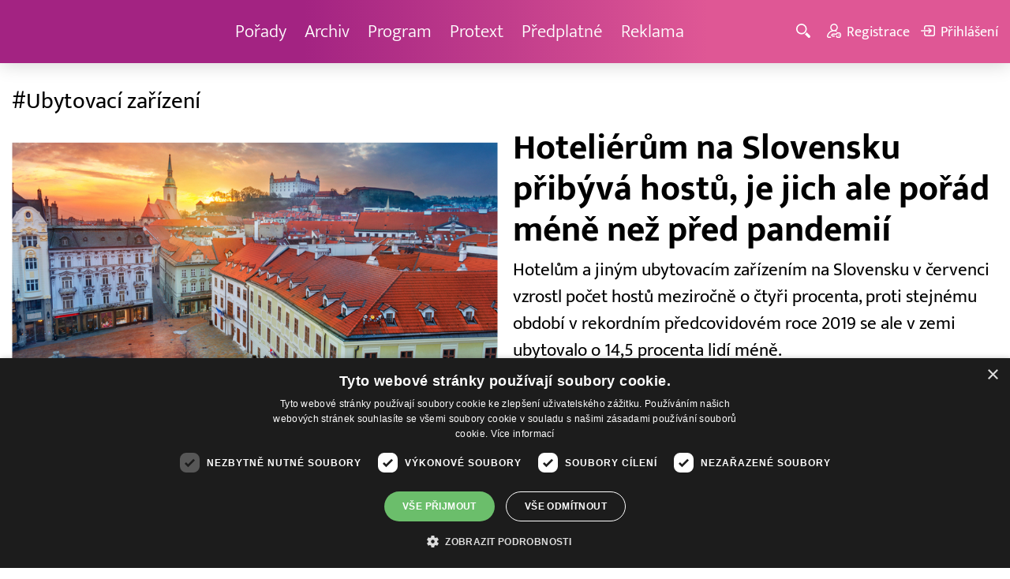

--- FILE ---
content_type: text/html; charset=UTF-8
request_url: https://www.barrandov.tv/rubriky/-1/?tag=3077
body_size: 6387
content:
<!DOCTYPE html>
<html lang="cs">
<head>
<meta charset="UTF-8">
<meta name="viewport" content="width=device-width, initial-scale=1, shrink-to-fit=no">
<title>Další články | Barrandov.tv</title>
<link rel="shortcut icon" href="/favicon.ico" type="image/x-icon" />
<meta name="keywords" content="" />
<meta name="description" content="Barrandov.tv" />
<meta name="author" content="TV Barrandov, www.barrandov.tv, e-mail: webmaster@barrandov.tv" />
<meta name="googlebot" content="index,follow,snippet,archive" />
<meta name="robots" content="index,follow" />
<meta property="og:site_name" content="Barrandov.tv"/>
<meta property="og:title" content="Další články | Barrandov.tv"/>
<meta property="fb:app_id" content="378837762316797"/>
<link type="text/css" rel="stylesheet" href="/css/main.package.min.css?v10.9.4">
<link href="https://unpkg.com/nanogallery2@2.4.1/dist/css/nanogallery2.min.css" rel="stylesheet" type="text/css">
<link type="text/css" rel="stylesheet" href="/css/add.css?v1768908237">
<link rel="stylesheet" type="text/css" href="https://www.tyden.cz/css/common.css" media="screen,print">
<link href="/css/css.php?server=1&amp;hiearchie=1,0,0,0" type="text/css" rel="stylesheet" media="screen,projection" />
<script type="text/javascript" charset="UTF-8" src="//cdn.cookie-script.com/s/0a08aec0da7c01fc40495a7ebb1e9c87.js"></script>
<script src="/js/jquery/main.package.min.js?version=11"></script>
<script type="text/javascript" src="https://unpkg.com/nanogallery2@2.4.1/dist/jquery.nanogallery2.min.js"></script>
<script src="/js/jquery/add-reklama.js?version=1769618559"></script>
<link href="https://vjs.zencdn.net/5.19/video-js.css" rel="stylesheet">
<script src="https://vjs.zencdn.net/ie8/1.1/videojs-ie8.min.js"></script>
<script src="https://vjs.zencdn.net/5.19/video.js"></script>
<script src="/js/jquery/plupload/plupload.full.min.js" type="text/javascript"></script>
<script src="/js/jquery/add.js?version=10"></script>

<!-- Google tag (gtag.js) -->
<script async src="https://www.googletagmanager.com/gtag/js?id=G-K6ZG0E977S"></script>
<script>
  window.dataLayer = window.dataLayer || [];
  function gtag(){dataLayer.push(arguments);}
  gtag('js', new Date());

  gtag('config', 'G-K6ZG0E977S');
</script>
</head>
<body class="">
<div id="fb-root"></div>
<div id="fb-root"></div>
<script>(function(d, s, id) {
var js, fjs = d.getElementsByTagName(s)[0];
if (d.getElementById(id)) return;
js = d.createElement(s); js.id = id;
js.src = "//connect.facebook.net/cs_CZ/all.js#xfbml=1";
fjs.parentNode.insertBefore(js, fjs);
}(document, 'script', 'facebook-jssdk'));</script>
<!-- CACHE STORE : nastaveni-2 -->
<header class="header">
<div class="container">
<p class="header__brand brand">
<a href="/" title="TV Barrandov – úvodní stránka" class="brand__main">
<img src="/img/logo-tv-barrandov-white.svg" width="140" alt="TV Barrandov" class="brand__logo">
</a>
</p>
<nav class="header__nav nav">
<ul class="nav__user-nav user-nav">
<li class="user-nav__register"><a href="/registrace.php"><svg class="icon icon--register icon--left" width="16" height="16" aria-hidden="true"><use xlink:href="/img/icons.svg#register"/></svg><span class="link-decoration">Registrace</span></a></li>
<li class="user-nav__login"><a href="/prihlaseni.php"><svg class="icon icon--login icon--left" width="16" height="16" aria-hidden="true"><use xlink:href="/img/icons.svg#login"/></svg><span class="link-decoration">Přihlášení</span></a></li>
</ul>
<ul class="nav__menu">
<li><a href="/porady/">Pořady <em class="category"></em></a>
</li>
<li><a href="/video/">Archiv <em class="category"></em></a>
</li>
<li><a href="/program/#onair">Program <em class="category"></em></a>
</li>
<li><a href="/rubriky/zpravy/protext/">Protext <em class="category"></em></a>
<ul class="nav__submenu">
<li class=""><a href="/rubriky/zpravy/protext/">Protext</a></li>
</ul>
</li>
<li><a href="/premiovy-archiv-barrandov-tv_4_stranka.html">Předplatné <em class="category"></em></a>
</li>
<li><a href="/reklama_21_stranka.html">Reklama <em class="category"></em></a>
</li>
</ul>


</nav>
<ul class="header__user-nav user-nav">
<li class="user-nav__nav-toggle"><button class="nav-toggle"><svg class="icon icon--menu" width="16" height="16" aria-hidden="true"><use xlink:href="/img/icons.svg#menu"/></svg><span class="visually-hidden">Navigace</span></button></li>
<li class="user-nav__search-toggle"><button class="search-toggle" title="Hledání"><svg class="icon icon--magnifier icon--left" width="16" height="16" aria-hidden="true"><use xlink:href="/img/icons.svg#magnifier"/></svg><span class="link-decoration"></span></button></li>
<li class="user-nav__register"><a href="/registrace.php" title="Registrace"><svg class="icon icon--register icon--left" width="16" height="16" aria-hidden="true"><use xlink:href="/img/icons.svg#register"/></svg><span class="link-decoration">Registrace</span></a></li>
<li class="user-nav__login"><a href="/prihlaseni.php" title="Přihlášení"><svg class="icon icon--login icon--left" width="16" height="16" aria-hidden="true"><use xlink:href="/img/icons.svg#login"/></svg><span class="link-decoration">Přihlášení</span></a></li>
</ul>
<form action="/search-index.php" method="get" class="header__search search">
<input type="text" name="q" class="search__input" placeholder="Vyhledat">
<div class="search__controls">
<button class="btn" name="hledat_porady">Hledat TV pořady</button>
<button class="btn" name="hledat_zpravodajstvi">Hledat ve zpravodajství</button>
</div>
</form>
</div>
</header>
<hr>
<main class="main">
<section class="section section--blue-light">
<div class="container">
<div class="section-title ">
<h1 class="section-title__text">#Ubytovací zařízení</h1>
</div>
<div class="article-preview article-preview--primary mb-l">
<a href="/rubriky/zpravy/zahranicni/hotelierum-na-slovensku-pribyva-hostu-je-jich-ale-porad-mene-nez-pred-pandemii_23277.html" class="article-preview__container">
<div class="article-preview__image-container">
<img src="/obrazek/202209/631ef4b72a7de/crop-1281663-rudi1976-deposith_800x450.jpg" alt="Historické centrum Bratislavy (ilustrační foto)." title="Historické centrum Bratislavy (ilustrační foto)."class="article-preview__image img-responsive block" />
</div>
<div class="article-preview__body">
<h3 class="article-preview__title">Hoteliérům na Slovensku přibývá hostů, je jich ale pořád méně než před pandemií</h3>
<p class="article-preview__lead">Hotelům a jiným ubytovacím zařízením na Slovensku v červenci vzrostl počet hostů meziročně o čtyři procenta, proti stejnému období v rekordním předcovidovém roce 2019 se ale v zemi ubytovalo o 14,5 procenta lidí méně.</p>
</div>
</a>
<div class="article-preview__footer">
<p class="article-preview__author">ČTK  - 12.09.2022</p>
</div>
</div>
<div class="banner banner-1" data-banner-id="1" style="margin:30px 0"></div>
<div class="banner banner-101" data-banner-id="101" style="margin:30px 0"></div>
<div class="article-preview mb-l">
<a href="/rubriky/zpravy/byznys/pocet-turistu-v-praze-se-v-lete-mezirocne-zvysil-o-42-procent-na-1-064-milionu_18548.html" class="article-preview__container">
<div class="article-preview__image-container">
<img src="/obrazek/202111/618a38d6c4f95/crop-1231665-turisticky-ruch-syda-productions-deposith_480x270.jpg" alt="Ilustrační foto." title="Ilustrační foto."class="article-preview__image img-responsive block" />
</div>
<div class="article-preview__body">
<h3 class="article-preview__title">Počet turistů v Praze se v létě meziročně zvýšil o 42 procent na 1,064 milionu</h3>
<p class="article-preview__lead">Počet turistů v Praze se v letošním třetím čtvrtletí meziročně zvýšil o dvě pětiny, zároveň o téměř polovinu přibylo nocí, které strávili v ubytovacích zařízeních.</p>
</div>
</a>
<div class="article-preview__footer">
<p class="article-preview__author">ČTK  - 09.11.2021 </p>
</div>
</div>
<div class="article-preview mb-l">
<a href="/rubriky/zpravy/byznys/sit-hotelu-obsazenost-byla-v-srpnu-kolem-90-procent-vyvoj-poptavky-je-optimisticky_17901.html" class="article-preview__container">
<div class="article-preview__image-container">
<img src="/obrazek/202110/615c271d272a8/crop-1224842-ubytovani-janclaus-deposith_480x270.jpg" alt="Ilustrační foto." title="Ilustrační foto."class="article-preview__image img-responsive block" />
</div>
<div class="article-preview__body">
<h3 class="article-preview__title">Síť hotelů: Obsazenost byla v srpnu kolem 90 procent, vývoj poptávky je optimistický</h3>
<p class="article-preview__lead">Obsazenost většiny hotelů sítě OREA Hotels &amp; Resorts se v druhém prázdninovém měsíci podle jejího generálního ředitele Gorjana Lazarova pohybovala kolem 90 procent.</p>
</div>
</a>
<div class="article-preview__footer">
<p class="article-preview__author">ČTK  - 05.10.2021 </p>
</div>
</div>
<div class="article-preview mb-l">
<a href="/rubriky/zpravy/domaci/stavebni-urady-by-mely-vice-vymahat-pravidla-pro-airbnb-mini-radni_16416.html" class="article-preview__container">
<div class="article-preview__image-container">
<img src="/obrazek/202107/60ed831c64914/crop-1212018-ubytovani-ivylingpy-deposith_480x270.jpg" alt="Ilustrační foto." title="Ilustrační foto."class="article-preview__image img-responsive block" />
</div>
<div class="article-preview__body">
<h3 class="article-preview__title">Stavební úřady by měly více vymáhat pravidla pro Airbnb, míní radní</h3>
<p class="article-preview__lead">Stavební úřady by měly více vymáhat stávající předpisy u bytů, které jsou dlouhodobě využívané k pronájmům přes platformy typu Airbnb, a už tak v zásadě nejde o prostory k bydlení, ale o ubytovací zařízení.</p>
</div>
</a>
<div class="article-preview__footer">
<p class="article-preview__author">ČTK  - 13.07.2021 </p>
</div>
</div>
<div class="article-preview mb-l">
<a href="/rubriky/zpravy/domaci/asociace-zajem-cechu-o-dovolenou-na-horach-roste-volnych-pokoju-je-ale-dost_16320.html" class="article-preview__container">
<div class="article-preview__image-container">
<img src="/obrazek/202107/60e58b6121077/crop-1211308-krkonose-ttstudio-deposith_480x270.jpg" alt="Ilustrační foto." title="Ilustrační foto."class="article-preview__image img-responsive block" />
</div>
<div class="article-preview__body">
<h3 class="article-preview__title">Asociace: Zájem Čechů o dovolenou na horách roste, volných pokojů je ale dost</h3>
<p class="article-preview__lead">Zájem Čechů o dovolenou na horách podle Asociace horských středisek (AHS) stále roste, ubytovací zařízení ale stále mají volné kapacity.</p>
</div>
</a>
<div class="article-preview__footer">
<p class="article-preview__author">ČTK  - 07.07.2021 </p>
</div>
</div>
<div class="article-preview mb-l">
<a href="/rubriky/zpravy/domaci/v-cesku-se-za-1-ctvrtleti-ubytovalo-282-tisic-lidi-mezirocne-o-91-procent-mene_15151.html" class="article-preview__container">
<div class="article-preview__image-container">
<img src="/obrazek/202105/6098edd497586/crop-980249-ubytovani-anrymoscow-deposith_480x270.jpg" alt="Ilustrační foto." title="Ilustrační foto."class="article-preview__image img-responsive block" />
</div>
<div class="article-preview__body">
<h3 class="article-preview__title">V Česku se za 1. čtvrtletí ubytovalo 282 tisíc lidí, meziročně o 91 procent méně</h3>
<p class="article-preview__lead">V hotelech, penzionech a kempech v Česku se v letošním prvním čtvrtletí ubytovalo 282 tisíc lidí, proti loňsku o 91,1 procenta méně.</p>
</div>
</a>
<div class="article-preview__footer">
<p class="article-preview__author">ČTK  - 10.05.2021 </p>
</div>
</div>
<div class="banner banner-102" data-banner-id="102" style="margin:30px 0"></div>
<div class="article-preview mb-l">
<a href="/rubriky/zpravy/domaci/asociace-pomoc-z-novych-vladnich-programu-opet-nektere-firmy-mine_13954.html" class="article-preview__container">
<div class="article-preview__image-container">
<img src="/obrazek/202103/604766b841076/crop-527912-ubytovani-ivylingpy-deposith_480x270.jpg" alt="Ilustrační foto." title="Ilustrační foto."class="article-preview__image img-responsive block" />
</div>
<div class="article-preview__body">
<h3 class="article-preview__title">Asociace: Pomoc z nových vládních programů opět některé firmy mine</h3>
<p class="article-preview__lead">Pomoc z nových podpůrných programů, které na pondělním jednání schválila vláda, některé podnikatele v gastronomii a ubytovacích službách opět mine.</p>
</div>
</a>
<div class="article-preview__footer">
<p class="article-preview__author">ČTK  - 09.03.2021 </p>
</div>
</div>
<div class="article-preview mb-l">
<a href="/rubriky/zpravy/byznys/airbnb-je-v-hluboke-ztrate-ceka-ale-vyrazny-narust-cestovani_13745.html" class="article-preview__container">
<div class="article-preview__image-container">
<img src="/obrazek/202102/6038b6906c1ed/crop-446176-ubytovani-ivylingpy-deposith_480x270.jpg" alt="Ilustrační foto." title="Ilustrační foto."class="article-preview__image img-responsive block" />
</div>
<div class="article-preview__body">
<h3 class="article-preview__title">Airbnb je v hluboké ztrátě, čeká ale výrazný nárůst cestování</h3>
<p class="article-preview__lead">Americká společnost Airbnb, která zprostředkovává ubytování přes internet, loni vykázala kvůli pandemii a jednorázovým nákladům pro vstup na burzu ztrátu 4,6 miliardy dolarů (téměř 99 miliard korun).</p>
</div>
</a>
<div class="article-preview__footer">
<p class="article-preview__author">ČTK  - 26.02.2021 </p>
</div>
</div>
<div class="article-preview mb-l">
<a href="/rubriky/zpravy/domaci/v-programu-covid-ubytovani-za-zhruba-tyden-pribylo-1412-zadosti_13664.html" class="article-preview__container">
<div class="article-preview__image-container">
<img src="/obrazek/202102/6034cdb2102b9/crop-424594-ubytovani-anrymoscow-deposith_480x270.jpg" alt="Ilustrační foto." title="Ilustrační foto."class="article-preview__image img-responsive block" />
</div>
<div class="article-preview__body">
<h3 class="article-preview__title">V programu COVID ubytování za zhruba týden přibylo 1412 žádostí</h3>
<p class="article-preview__lead">Ministerstvo pro místní rozvoj (MMR) v nové výzvě COVID ubytování aktuálně eviduje od velkých provozů asi 4000 žádostí za 2,1 miliardy korun, drobní ubytovatelé podali zatím zhruba 1600 žádostí za 95 milionů korun.</p>
</div>
</a>
<div class="article-preview__footer">
<p class="article-preview__author">ČTK  - 23.02.2021 </p>
</div>
</div>
<div class="article-preview mb-l">
<a href="/rubriky/novinky/bezdomovci-v-praze-mohou-ode-dneska-stravit-noc-v-dennim-centru_13395.html" class="article-preview__container">
<div class="article-preview__image-container">
<img src="/obrazek/202102/60212e595fd9c/crop-386440-bezdomovec-kuzmafoto-deposith_480x270.jpg" alt="Ilustrační foto." title="Ilustrační foto."class="article-preview__image img-responsive block" />
</div>
<div class="article-preview__body">
<h3 class="article-preview__title">Bezdomovci v Praze mohou ode dneška strávit noc v denním centru</h3>
<p class="article-preview__lead">Noclehárna v Centru sociálních služeb Bohuslava Bureše, kterou v ulici Tusarova v Praze 7 provozuje Armáda spásy, je v posledních dnech zcela obsazená. </p>
</div>
</a>
<div class="article-preview__footer">
<p class="article-preview__author">ČTK  - 08.02.2021 </p>
</div>
</div>
<div class="pagination mt-l ">
<p class="pagination__pages">
<span class="pagination__prev">předchozí</span>
<strong style="padding: .25rem;">1</strong>
<a href="?page=2">2</a>
<a href="?page=2" class="pagination__next">starší zprávy</a>
</p>
<form action="" method="get" class="pagination__form">
<input type="text" class="pagination__form-input" placeholder="Přejít na stránku" name="page">
<button type="submit" class="pagination__form-submit btn">Přejít</button>
</form>
</div>
<div class="banner banner-103" data-banner-id="103" style="margin:30px 0 0 0"></div>
</div>
</section>

</main>
<hr>
<footer class="footer">
<div class="footer__header">
<div class="container">
<p>Máte dotaz? Pište na e-mail <a href="mailto:dotazy@barrandov.tv"><strong>dotazy@barrandov.tv</strong></a>.</p>
</div>
</div>
<div class="footer__main">
<div class="container">
<div class="grid">
<div class="col col--6 col--3-m footer-section">
<h3 id="mcetoc_1i1djeg5t0">TV BARRANDOV</h3>
<ul>
<li><span style="color: #000000;"><a href="/program/" style="color: #000000;">Televizní program</a></span><br /><span style="color: #000000;"><a href="/video/" style="color: #000000;">Videoarchiv</a></span></li>
<li><span style="color: #000000;"><a href="https://akcionari.barrandov.tv/" style="color: #000000;">Akcionáři</a></span></li>
<li><span style="color: #000000;"><a href="https://www.empresamedia.cz/kariera/" style="color: #000000;" target="_blank" rel="noopener noreferrer">Kariéra</a></span></li>
<li><span style="color: #000000;"><a href="https://mediamaster.medea.cz/soubory/loga-stanic-tv-barrandov.zip" style="color: #000000;">Loga ke stažení</a></span></li>
</ul>
</div>
<div class="col col--6 col--3-m footer-section">
<h3 id="mcetoc_1ibfhcs8p0"><span style="color: #ffffff;">Doporučujeme</span></h3>
<ul>
<li></li>
<li><span style="color: #000000;"><a href="https://www.barrandov.tv/vip-svet-magazin" style="color: #000000;">VIP svět magazín</a></span></li>
<li><span style="color: #000000;"><a href="https://www.barrandov.tv/tomas-arsov-v-akci" style="color: #000000;">Tomáš Arsov v akci</a><br /></span></li>
<li><span style="color: #000000;"><a href="https://www.barrandov.tv/sejdeme-se-na-cibulce" style="color: #000000;">Sejdeme se na Cibulce</a><br /><a href="https://www.barrandov.tv/tomas-arsov-v-akci" style="color: #000000;">Vít Olmer: Den s osobností</a><br /></span></li>
<li><span style="color: #000000;"><a href="https://www.barrandov.tv/sexona" style="color: #000000;">SeXoňa</a></span></li>
<li><span></span></li>
<li><br /><br /></li>
<li><span style="color: #000000;"></span></li>
<li><span style="color: #000000;"></span></li>
</ul>
</div>
<div class="col col--6 col--3-m footer-section">
<h3 id="mcetoc_1iacujjka1"><a href="https://www.barrandov.tv/kontakty_19_stranka.html">Kontakt</a></h3>
<p><span style="color: #000000;">Barrandov Televizní Studio, a.s.<br /></span><span style="color: #000000;">Kříženeckého nám. 322<br />152 00  Praha 5</span></p>
<p><span style="color: #000000;">IČ 416 93 311</span></p>
<p><span style="color: #000000;"><a href="mailto:dotazy@barrandov.tv">dotazy@barrandov.tv</a></span></p>
</div>
<div class="col col--6 col--3-m footer-section">
<h3>Sociální sítě</h3>
<ul class="share-list">
<li><a target="_blank" href="https://cs-cz.facebook.com/tvbarrandov/" class="share-list__icon share-list__icon--fb" rel="noopener noreferrer"> <svg class="icon icon--fb" width="16" height="16" aria-hidden="true"> <use xlink:href="/img/icons.svg#fb"> </use> </svg></a></li>
<li><a target="_blank" href="https://www.instagram.com/barrandovtv/" class="share-list__icon share-list__icon--twitter" rel="noopener noreferrer"> <svg class="icon icon--twitter" width="16" height="16" aria-hidden="true"> <use xlink:href="/img/icons.svg#instagram"> </use> </svg></a></li>
<li><a target="_blank" style="background-color: #ff0000;" href="https://www.youtube.com/@TelevizeBarrandovOfficial" class="share-list__icon share-list__icon--youtube" rel="noopener noreferrer"> <svg class="icon icon--twitter" width="16" height="16" viewbox="0 0 24 24" xmlns="http://www.w3.org/2000/svg"><path d="m21.6 7.2c-.1-.4-.3-.8-.6-1.1s-.7-.5-1.1-.6c-1.6-.5-7.9-.5-7.9-.5s-6.3 0-7.8.4c-.4.1-.8.4-1.1.7s-.6.7-.7 1.1c-.4 1.5-.4 4.8-.4 4.8s0 3.3.4 4.8c.2.9.9 1.5 1.8 1.8 1.5.4 7.8.4 7.8.4s6.3 0 7.8-.4c.4-.1.8-.3 1.1-.6s.5-.7.6-1.1c.5-1.6.5-4.9.5-4.9s0-3.2-.4-4.8zm-11.6 7.8v-6l5.2 3z"></path></svg> </a></li>
<li><a target="_blank" style="background-color: #000;" href="https://www.tiktok.com/@tvbarrandovofficial?_t=ZN-8wXOtld1b9C&amp;_r=1" class="share-list__icon share-list__icon--tiktok" rel="noopener noreferrer"> <svg class="icon icon--twitter" width="16" height="16" viewbox="0 0 48 48" xmlns="http://www.w3.org/2000/svg"> <path d="M33.3 12.1a8.6 8.6 0 0 1-3.8-7V4h-6.7v24.2a4.8 4.8 0 1 1-4.8-4.8c.5 0 1 .1 1.5.2V16a11.5 11.5 0 0 0-1.5-.1 11.5 11.5 0 1 0 11.5 11.5V20a15.1 15.1 0 0 0 8.6 2.6v-6.7a8.6 8.6 0 0 1-4.8-1.4z"></path> </svg> </a></li>
</ul>
</div>
<!-- CACHE FETCH : box-footer -->
</div>
</div>
</div>
<div class="footer__copy">
<div class="container">
<p id="copy"><span style="color: #ffffff;">© 2008–2026 EMPRESA MEDIA, a.s. Všechna práva vyhrazena. Kompletní pravidla využívání obsahu webu <span style="text-decoration: underline;"><a href="/staticky-obsah/pravidla_pouzivani_obsahu_empresa.pdf" target="_blank" rel="noopener noreferrer" style="color: #ffffff; text-decoration: underline;">najdete ZDE</a></span>. <span style="text-decoration: underline;"><a href="https://www.barrandov.tv/staticky-obsah/Zasady-ochrany-osobnich-a-dalsich-zpracovavanych-udaju-EMPRESA-MEDIA-20220613.pdf" target="_blank" rel="noopener noreferrer" title="Zásady ochrany osobních a dalších zpracovávaných údajů" style="color: #ffffff; text-decoration: underline;">Zásady ochrany osobních a dalších zpracovávaných údajů</a></span>. <span id="csconsentlink"><span style="text-decoration: underline;"><a id="csconsentlink" style="color: #ffffff; text-decoration: underline;"></a>Nastavení Cookies</span>.</span></span><br /><span style="color: #ffffff;">Informace o měření sledovanosti videa ve video archivu <span style="text-decoration: underline;"><a href="http://cdn-gl.imrworldwide.com/priv/browser/cz/cs/optout.html" target="_blank" rel="noopener noreferrer" style="color: #ffffff; text-decoration: underline;">Nielsen Digital Measurement</a></span>. Využíváme grafické podklady z <span style="text-decoration: underline;"><a href="https://cz.depositphotos.com/" target="_blank" rel="noopener noreferrer" style="color: #ffffff; text-decoration: underline;">depositphotos.com</a></span>.</span></p>
<!-- CACHE FETCH : nastaveni-9 -->
</div>
</div>
</footer>
<!-- Vygenerovano za 0.033 vterin
 -->
</body>
</html>
